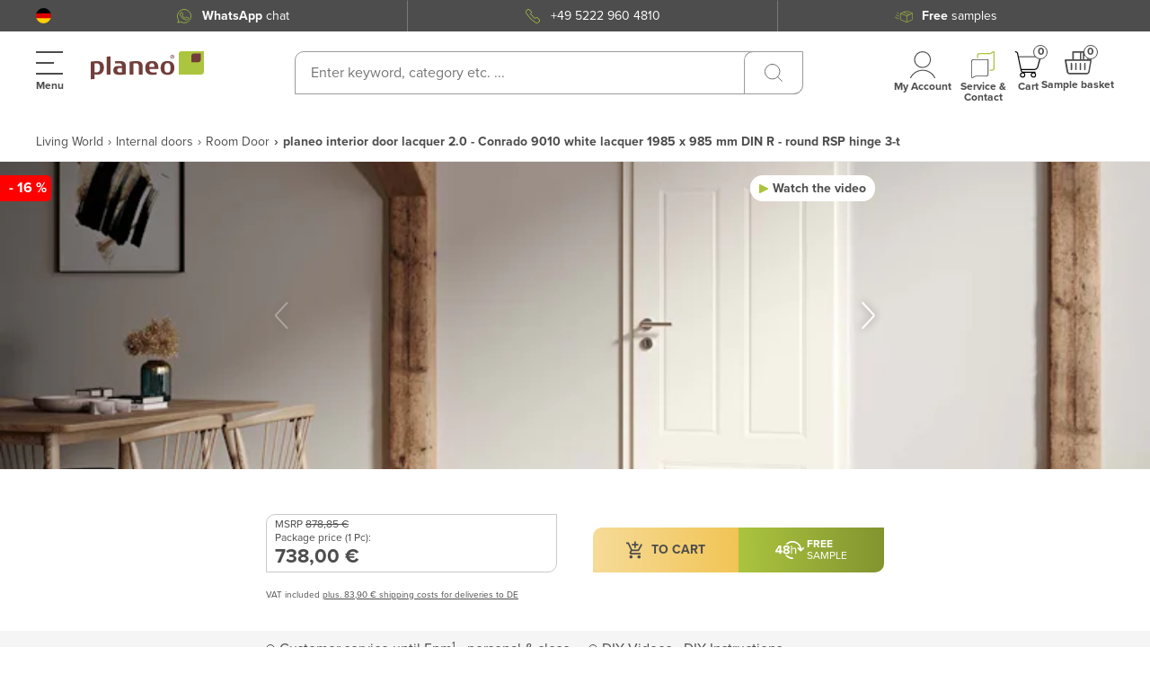

--- FILE ---
content_type: application/javascript; charset=UTF-8
request_url: https://www.planeo.com/_nuxt/8d6dd31.modern.js
body_size: 9761
content:
(window.webpackJsonp=window.webpackJsonp||[]).push([[54],{1212:function(t,e,o){"use strict";o(855)},1213:function(t,e,o){var r=o(46)((function(i){return i[1]}));r.push([t.i,".quantity__label[data-v-3d4406c0]{color:#4d4d4d;font-size:18px;font-weight:700;letter-spacing:.18px;line-height:22px;margin-bottom:10px}.quantity[data-v-3d4406c0] .ui-input .ui-input__input{position:relative}.quantity[data-v-3d4406c0] .ui-input__input input{width:70%}.quantity[data-v-3d4406c0] .ui-input .ui-input__append-inner{position:absolute;right:25px;top:50%;transform:translateY(-50%)}.widget-buy[data-v-3d4406c0]{background-color:#fff;border-radius:20px 0;color:#4d4d4d;display:flex;flex-direction:column;position:relative}.widget-buy[data-v-3d4406c0] .price-display.price-display--theme-outlined .price-display__info,.widget-buy[data-v-3d4406c0] .price-display.price-display--theme-outlined .price-display__info-item--additional{border-color:#4d4d4d}.widget-buy[data-v-3d4406c0] .tabs .configurable-options,.widget-buy[data-v-3d4406c0] .tabs .velux-configuration-options{margin-top:15px}.widget-buy[data-v-3d4406c0] .tabs{width:100%}.widget-buy[data-v-3d4406c0] .ui-input-group+.ui-input-group{margin-top:10px}.widget-buy[data-v-3d4406c0] .tabs__controls{margin-bottom:15px}.widget-buy__add-to-cart-block[data-v-3d4406c0]{grid-gap:10px;display:grid;gap:10px;grid-template-columns:repeat(2,auto);padding:15px 20px}.widget-buy__add-to-cart-block[data-v-3d4406c0] .ui-button--color-green:hover{background:#81942f}.widget-buy__add-to-cart-block[data-v-3d4406c0] .ui-button--color-gray:hover{background:#4d4d4d}.widget-buy__add-to-cart-block[data-v-3d4406c0] .ui-button{border-radius:10px;min-height:100%}.widget-buy__logo[data-v-3d4406c0]{align-items:center;background-color:#fff;border-radius:10px 0 10px 0;color:#3c3c3b;cursor:pointer;display:flex;height:auto;justify-content:center;min-height:45px;padding:3px;width:60px}@media (min-width:1360px){.widget-buy__logo[data-v-3d4406c0]{height:60px}}.widget-buy__logo__image[data-v-3d4406c0]{height:auto;max-width:100%;width:100%}.widget-buy__body[data-v-3d4406c0],.widget-buy__footer[data-v-3d4406c0],.widget-buy__header[data-v-3d4406c0]{border-radius:10px 0 0 0;flex-basis:content;overflow:hidden;overflow:initial;width:100%}.widget-buy__header[data-v-3d4406c0]{background-repeat:no-repeat;background-size:cover;flex-basis:auto;flex-grow:3;height:235px;padding:20px;position:relative;width:auto}.widget-buy__header-item--badge-right[data-v-3d4406c0]{position:absolute;right:0;top:20px}.widget-buy__body[data-v-3d4406c0]{background-color:#fff;flex-grow:2;margin-top:-10px;padding:18px 20px;position:relative}@media (min-width:1360px){.widget-buy__body[data-v-3d4406c0]{background:transparent linear-gradient(0deg,#f5f5f5,#fff) 0 0 no-repeat padding-box;border-radius:10px 0}}.widget-buy__body__item[data-v-3d4406c0] .product-inquiry>.ui-button{padding:15px 10px 15px 20px}.widget-buy__body__item+.widget-buy__body__item[data-v-3d4406c0]{margin-top:15px}.widget-buy__body__item--delivery[data-v-3d4406c0]{align-items:flex-start;color:#4d4d4d;display:flex;flex-direction:column;font-size:14px;justify-content:flex-start;line-height:20px}.widget-buy__footer[data-v-3d4406c0]{background:transparent linear-gradient(180deg,#f5f5f5,#fff) 0 0 no-repeat padding-box;display:flex;flex-direction:column;flex-grow:1;justify-content:space-between;padding-top:20px}.widget-buy__footer-group+.widget-buy__footer-group[data-v-3d4406c0],.widget-buy__footer-group+.widget-buy__footer__item[data-v-3d4406c0],.widget-buy__footer__item+.widget-buy__footer-group[data-v-3d4406c0],.widget-buy__footer__item+.widget-buy__footer__item[data-v-3d4406c0]{margin-top:15px}.widget-buy__footer-group+.widget-buy__footer-group[data-v-3d4406c0]{margin-top:30px}.widget-buy__footer__item[data-v-3d4406c0]{padding:0 20px}.widget-buy__footer__item .ui-input-group .ui-input-group__item[data-v-3d4406c0]{align-items:flex-end;display:flex;justify-content:stretch}.widget-buy__footer__item .ui-input-group .ui-input-group__item[data-v-3d4406c0] .configurable-options,.widget-buy__footer__item .ui-input-group .ui-input-group__item[data-v-3d4406c0] .quantity{height:auto;width:100%}.widget-buy__footer__item--info[data-v-3d4406c0]{font-size:14px;line-height:17px}.widget-buy__footer__item--info[data-v-3d4406c0] .label+.value{margin-left:.25rem}.widget-buy__footer__item--spinner[data-v-3d4406c0]{align-items:center;display:flex;justify-content:center}.widget-buy__footer__item--controls[data-v-3d4406c0]{padding:initial}.widget-buy__footer__item-info[data-v-3d4406c0]{align-items:flex-start;display:flex;gap:10px}.widget-buy__footer__item-info .info-text[data-v-3d4406c0]{cursor:pointer}.widget-buy__footer__item-info .info-text svg[data-v-3d4406c0]{height:20px;width:20px}.widget-buy__notification[data-v-3d4406c0]{color:#8a8a8a;font-size:14px;font-weight:400;line-height:1.4;margin-bottom:.5rem;margin-top:.5rem}.widget-buy__validate--error[data-v-3d4406c0]{color:#d83130;font-size:13px;line-height:1.6}.widget-buy__custom-options-error-wrapper[data-v-3d4406c0]{margin-bottom:0;margin-top:0;width:100%}.widget-buy__custom-options-error[data-v-3d4406c0]{color:#d83130;font-size:14px;font-weight:400;line-height:1.5;width:100%}.widget-buy__badges--right[data-v-3d4406c0]{max-height:27px;position:absolute;right:0;top:15px}.widget-buy--theme-scrollable[data-v-3d4406c0]{max-height:100%;padding-bottom:60px;position:static}.widget-buy--theme-scrollable.widget-buy--terrase[data-v-3d4406c0]{padding-bottom:120px}.widget-buy--theme-scrollable .widget-buy__footer__item--controls[data-v-3d4406c0]{background-color:#fff;border-radius:10px 0;left:0;position:absolute;width:100%}.widget-buy--theme-sidebar[data-v-3d4406c0]{align-items:center;filter:none;height:100%;justify-content:stretch}.widget-buy--theme-sidebar .widget-buy__header[data-v-3d4406c0]{background-position:50%;background-size:cover;border-radius:0 0 10px 0;flex-basis:auto;flex-grow:3;padding:13px 25px;width:100%}@media (min-width:768px){.widget-buy--theme-sidebar .widget-buy__header[data-v-3d4406c0]{max-height:315px;padding:40px}}@media (min-width:1360px){.widget-buy--theme-sidebar .widget-buy__header[data-v-3d4406c0]{height:100%;max-height:100px}}.widget-buy--theme-sidebar .widget-buy__body[data-v-3d4406c0]{flex-basis:content;flex-grow:0;margin-top:0;padding:15px 20px}@media (min-width:768px){.widget-buy--theme-sidebar .widget-buy__body[data-v-3d4406c0]{padding:30px 40px}}.widget-buy--theme-sidebar .widget-buy__footer[data-v-3d4406c0]{flex-basis:content;flex-grow:1}.widget-buy--theme-sidebar .widget-buy__footer__item[data-v-3d4406c0]{padding:0 25px}@media (min-width:768px){.widget-buy--theme-sidebar .widget-buy__footer__item[data-v-3d4406c0]{padding:0 40px}}.widget-buy--theme-sidebar .widget-buy__footer__item--controls[data-v-3d4406c0]{padding:25px 25px 55px}@media (min-width:768px){.widget-buy--theme-sidebar .widget-buy__footer__item--controls[data-v-3d4406c0]{padding:40px}}.widget-buy--theme-sidebar .widget-buy__footer__item--controls .ui-button-group__item--first[data-v-3d4406c0]{display:none}.widget-buy--theme-sidebar .widget-buy__footer__item--controls[data-v-3d4406c0] .ui-button{font-size:14px;line-height:20px;padding:15px;text-transform:uppercase}@media (min-width:1360px){.widget-buy--theme-sidebar .widget-buy__footer__item--controls[data-v-3d4406c0] .ui-button{font-size:22px;line-height:20px;text-transform:none}}.selected-option_with-image[data-v-3d4406c0]{align-items:center;display:flex}.selected-option_with-image span[data-v-3d4406c0]{display:inline-block;margin-left:10px}.offer-text--info[data-v-3d4406c0]{max-width:500px;padding:0 20px 30px}@media (max-width:1359.98px){.offer-text--info[data-v-3d4406c0]{padding-top:20px}}",""]),r.locals={},t.exports=r},2167:function(t,e,o){"use strict";o.r(e);var r=o(7);function n(object,t){var e=Object.keys(object);if(Object.getOwnPropertySymbols){var o=Object.getOwnPropertySymbols(object);t&&(o=o.filter((function(t){return Object.getOwnPropertyDescriptor(object,t).enumerable}))),e.push.apply(e,o)}return e}function d(t){for(var i=1;i<arguments.length;i++){var source=null!=arguments[i]?arguments[i]:{};i%2?n(Object(source),!0).forEach((function(e){Object(r.a)(t,e,source[e])})):Object.getOwnPropertyDescriptors?Object.defineProperties(t,Object.getOwnPropertyDescriptors(source)):n(Object(source)).forEach((function(e){Object.defineProperty(t,e,Object.getOwnPropertyDescriptor(source,e))}))}return t}var l=o(1),c=(o(9),o(11),o(26),o(34),o(63),o(25),o(217)),f=o(16),_=o(10),h=o(23),v=o(42),m=o(22),y=o(2065),w=o(60),x=o(552),C=o(13),O=o(551),P=o(596),A=o(218),S=o(656),L=o(691),k=o(709),T=function(t,e,o,desc){var r,n=arguments.length,d=n<3?e:null===desc?desc=Object.getOwnPropertyDescriptor(e,o):desc;if("object"==typeof Reflect&&"function"==typeof Reflect.decorate)d=Reflect.decorate(t,e,o,desc);else for(var i=t.length-1;i>=0;i--)(r=t[i])&&(d=(n<3?r(d):n>3?r(e,o,d):r(e,o))||d);return n>3&&d&&Object.defineProperty(e,o,d),d},j=Object(c.a)(_.name),I=Object(c.a)(h.name),E=Object(c.a)(v.name),D=Object(c.a)(C.name),B=class extends f.i{constructor(){super(...arguments),this.activeDefault=!1,this.errorMessage="",this.offsetButtons=0,this.firstLoadState=!0,this.isOfferModalOpen=!1,this.hasError=!1,this.cartService=new L.a(this.$store,this.$axios),this.customOptionsData={},this.areCustomOptionsValid=!0,this.craftsmanService=!1}get hasCustomOptions(){var t;return!!((null===(t=this.product)||void 0===t?void 0:t.customOptions)&&this.product.customOptions.length>0)}get computedPrice(){var t;return this.storePrice&&this.storePrice.currentPrice&&this.storePrice.currentPrice.totalPrice?this.storePrice:null===(t=this.product)||void 0===t?void 0:t.price}init(){this.preselectOptions(),this.setProductQuantity("")}handleCustomOptionsChange(t){this.customOptionsData=t,this.$emit("custom-options:change",t)}handleCustomOptionsValidate(t){this.areCustomOptionsValid=t}handleCustomOptionsInfo(option){this.$emit("custom-options:info",option)}selectedConfigurationId(){return this.configurationIds[0]}calculateOffsetButtons(){return window.innerWidth>1360?(window.innerWidth-1280)/2:0}calculateAndLogOffsetButtons(){this.offsetButtons=this.calculateOffsetButtons()}getHeaderImagePath(){var t=this.widgetHeadImage();return t.length>0?t[0].path:this.product.media.images.length?this.product.media.images[0].path:""}widgetHeadImage(){var t=this.product.media.images.filter((image=>image.attributeCodes.includes("small_image")));return t.length>0?t:[this.product.media.images[0]]}handleQuantityChange(t){this.firstLoadState=!1,this.cartRequest.quantity=t,this.setProductQuantity(t)}get showProductInquiryButton(){return!this.isAddToCartModalVisible}handleRollwareConfiguratorQuantity(){this.firstLoadState=!1}preselectOptions(){if(this.product.childProducts){var t=this.product.childProducts.filter((t=>{if(t.productId==this.product.productId)return t}));t&&t.forEach((t=>{t.filterAttributes.map((t=>{this.$store.state.product.configurationIds[this.configurableAttributeIdByCode(t.code)]=t.optionId}))}))}}configurableAttributeIdByCode(code){var t,e,o,r,n=-1;return code?(null!==this.product.configurableAttributes&&void 0!==this.product.configurableAttributes&&(n=null!==(r=null===(o=null===(e=null===(t=this.product)||void 0===t?void 0:t.configurableAttributes)||void 0===e?void 0:e.find((t=>{if(t.code===code)return t})))||void 0===o?void 0:o.id)&&void 0!==r?r:-1),n):n}handleTabChanged(t){var e,o,r;this.updateConfiguratorCodeAction(null==t?void 0:t.code),(null==t?void 0:t.code)?this.rollwareLength&&this.$emit("update-prices",this.rollwareLength):this.$emit("update-prices",String(null===(r=null===(o=null===(e=this.product.price)||void 0===e?void 0:e.quantity)||void 0===o?void 0:o.inputAmount)||void 0===r?void 0:r.value))}handleActiveDefault(t){this.activeDefault=t}handleAddToCardButtonStart(t){this.setLoading(!0)}handleAddToCardButtonComplete(t){this.cartService.fetchCartState(),this.setLoading(!1),this.$emit("add-to-cart",t)}handleAddToCartClick(){var t=this;return Object(l.a)((function*(){t.setLoading(!0),t.isDoors&&t.configuratorDoors&&(yield t.cartService.addDoors(t.configuratorDoors,t.formKey),t.cartService.fetchCartState(),t.setLoading(!1),t.$router.go(0))}))()}set rollwareLength(t){this.setRollwareLengthAction(t),this.updatePricesDebounced(t)}get rollwareLength(){var t;return null===(t=this.$store.state.product.configurator)||void 0===t?void 0:t.rollwareLength}set checkboxUseBlend(t){if(this.isCalculatorVisible){try{t?m.c(new m.a("blend","include","customer decided to include blend",1)):m.c(new m.a("blend","exclude","customer decided to exclude blend",1))}catch(t){console.debug(t)}this.setUseBlendAction(t)}}get checkboxUseBlend(){return this.getBlendIsIncluded}get isTerraseExportable(){return null!==this.product.configuration.tkExport&&"0"!==this.product.configuration.tkExport.value&&this.product.configuration.terraceConfEnabled}get isQuantityVisible(){return!Object(y.a)(this.product.price)}get isProductSetVisible(){return!Object(y.a)(this.product.productSets)}get isOptionsVisible(){return!Object(y.a)(this.product.configurableAttributes)||!Object(y.a)(this.product.rollWareConfigurator)}get isCalculatorVisible(){var t,e,o;return null!==(o=null===(e=null===(t=this.product.price)||void 0===t?void 0:t.unit)||void 0===e?void 0:e.displayCalculator)&&void 0!==o&&o}get isLitresOrKilograms(){return this.product.price.unit.label in w.EHiddenUnitsType}get isCalculatorBlockVisible(){return this.isCalculatorVisible&&this.isSaleable&&!this.validationMessage}get isRollware(){var t;return!!(null===(t=this.product)||void 0===t?void 0:t.rollWareConfigurator)}get isDoors(){var t;return"doors"==(null===(t=this.product)||void 0===t?void 0:t.configuratorType)}get isBlendVisible(){return this.getPropUseBlend&&!this.isRollware}get isSaleable(){var t,e,o;return!("configurable"===this.product.type&&null!==this.product.configurableAttributes&&(null===(t=this.configurationIds)||void 0===t?void 0:t.length)<(null===(e=this.product.configurableAttributes)||void 0===e?void 0:e.length))&&(!this.isMaximumLimit&&(null===(o=this.product.stock)||void 0===o?void 0:o.isInStock)&&this.product.isSalable)}get validationMessage(){if(this.product.configurator.code)return this.validationMessageRollware;var t=this.product.price.quantity.inputAmount.value;if("string"==typeof t&&""!==t&&!isNaN(+t)){var e=this.product.stock.minimumOrderQuantity;if(+t<e)return String(this.$t("minimum_order_quantity",[e,this.product.price.unit.validationLabel]))}return this.isMaximumLimit?String(this.$t("maximum_order_quantity",["".concat(this.product.stock.maximumOrderQuantity," ").concat(this.product.price.unit.label),this.product.stock.maximumOrderQuantity===this.product.stock.quantity?"":"(".concat(this.product.stock.quantity," ").concat(this.product.price.unit.validationLabel,")")])):""}handleRequestError(){this.setLoading(!1)}get isLoading(){return this.isDeliveryLoading||this.isPricesLoading||this.isLoadingState}get calculatorContent(){var t,e,o,r,n,d,l,c,f,_,h;return this.product.configurator.code?String(this.$t("product.configuration.calculator.rollware",{width:null===(f=this.product.rollWareConfigurator.stepData)||void 0===f?void 0:f.calculatedWidth,length:this.product.configurator.rollwareLength,area:null===(_=this.product.rollWareConfigurator.stepData)||void 0===_?void 0:_.area,price:null===(h=this.product.price.currentPrice.totalPrice)||void 0===h?void 0:h.formattedWithCurrency})):this.product.price.unit.label in w.EHiddenUnitsType?String(this.$t("product.quantity.calculator.price",{price:null===(c=null===(l=null===(d=null===(n=this.product)||void 0===n?void 0:n.price)||void 0===d?void 0:d.currentPrice)||void 0===l?void 0:l.totalPrice)||void 0===c?void 0:c.formattedWithCurrency})):String(this.$t("product.quantity.calculator.estimation",{quantity:this.product.price.quantity.finalQuantity.formattedWithUnit,amount:this.product.price.quantity.finalAmount.formattedWithUnit,price:null===(r=null===(o=null===(e=null===(t=this.product)||void 0===t?void 0:t.price)||void 0===e?void 0:e.currentPrice)||void 0===o?void 0:o.totalPrice)||void 0===r?void 0:r.formattedWithCurrency}))}get savingsContent(){var t,e,o;return this.getProductConfigurator.code?"":"<b>".concat(this.$t("product.quantity.savings",{amount:null===(o=null===(e=null===(t=this.product)||void 0===t?void 0:t.price)||void 0===e?void 0:e.savings)||void 0===o?void 0:o.absolute.formattedAmount}),"</b>")}get hiddenUnits(){return Object.keys(w.EHiddenUnitsType).filter((t=>isNaN(Number(t))))}get isExpressDelivery(){return!(+this.product.price.quantity.inputAmount.value>+this.product.stock.maximumOrderQuantity)&&null!==this.product.delivery&&this.product.isExpressDelivery}get isEmptyAmount(){var t=this.product.price.quantity.inputAmount.value;return this.isRollware&&"rollware_length"===this.product.configurator.code&&(t=Number(this.rollwareLength)),"number"!=typeof t||t<=0}get isAllOptionsSelected(){var t,e;return!(null===(t=this.product.configurableAttributes)||void 0===t?void 0:t.length)||null!==this.product.configurableAttributes&&+(null===(e=this.product.configurableAttributes)||void 0===e?void 0:e.length)==+Object.values(this.configurationIds).filter((t=>void 0!==t)).length}get isCustomMeasurment(){return!!this.configuratorDoors&&("type_selection"in this.configuratorDoors.selectedOptions&&"work_measurement"===this.configuratorDoors.selectedOptions.type_selection)}get prefillInquiryContent(){var t,e;return{description:(null===(t=this.configuratorDoors)||void 0===t?void 0:t.validationMessage)?null===(e=this.configuratorDoors)||void 0===e?void 0:e.description:""}}created(){this.init()}mounted(){window.addEventListener("resize",this.calculateAndLogOffsetButtons),this.calculateAndLogOffsetButtons(),this.$emit("widget:ready")}beforeDestroy(){window.removeEventListener("resize",this.calculateAndLogOffsetButtons)}};T([Object(f.e)(Object)],B.prototype,"product",void 0),T([Object(f.e)({type:Object,required:!0})],B.prototype,"cartRequest",void 0),T([Object(f.e)(Boolean)],B.prototype,"hideSamplesButton",void 0),T([Object(f.e)(Boolean)],B.prototype,"loadingSamplesButton",void 0),T([Object(f.e)({type:String,default:""})],B.prototype,"validationMessageRollware",void 0),T([Object(f.e)({type:Number,default:0})],B.prototype,"countOfAttributes",void 0),T([Object(f.e)({type:Boolean,default:!1})],B.prototype,"updateQuantityPrices",void 0),T([Object(f.e)({type:Boolean,default:!1})],B.prototype,"isConfigurable",void 0),T([Object(f.e)({type:Boolean,default:!1})],B.prototype,"isVeluxEnabled",void 0),T([Object(f.e)({type:Boolean,default:!1})],B.prototype,"configuratorIsUsingImage",void 0),T([Object(f.e)({type:Function,required:!0})],B.prototype,"updatePricesDebounced",void 0),T([Object(f.e)({type:Function,required:!0})],B.prototype,"updatePrices",void 0),T([I.State("configuratorDoors")],B.prototype,"configuratorDoors",void 0),T([I.Action(h.actionNames.SET_USE_BLEND)],B.prototype,"setUseBlendAction",void 0),T([I.Action(h.actionNames.SET_PRODUCT_QUANTITY)],B.prototype,"setProductQuantity",void 0),T([I.Getter(h.types.GET_CONFIGURATION_IDS)],B.prototype,"configurationIds",void 0),T([I.Getter("getPropUseBlend")],B.prototype,"getPropUseBlend",void 0),T([I.Getter("getBlendIsIncluded")],B.prototype,"getBlendIsIncluded",void 0),T([I.Getter("getCraftsmanServiceEnabled")],B.prototype,"getCraftsmanServiceEnabled",void 0),T([I.Getter("getCraftsmanServiceContent")],B.prototype,"getCraftsmanServiceContent",void 0),T([I.Getter("getConfigurableUrl")],B.prototype,"getConfigurableUrl",void 0),T([I.State("price")],B.prototype,"storePrice",void 0),T([I.Getter(h.types.IS_MAXIMUM_LIMIT_REACHED)],B.prototype,"isMaximumLimit",void 0),T([I.Getter(h.types.IS_UNAVAILABLE_PRODUCT)],B.prototype,"isUnavailableProduct",void 0),T([I.Getter(h.types.IS_ROLLWARE_CONFIGURATION_COMPLETE)],B.prototype,"isRollwareConfigurationComplete",void 0),T([I.Getter(h.types.GET_CONFIGURATOR)],B.prototype,"getProductConfigurator",void 0),T([I.Getter(h.types.IS_ALL_OPTIONS_SELECTED)],B.prototype,"getIsAllOptionsSelected",void 0),T([I.Getter(h.types.GET_PRODUCT_WIDTH)],B.prototype,"getProductWidth",void 0),T([I.Action(h.actionNames.DELETE_CONFIGURATOR_PRESET)],B.prototype,"deleteConfiguratorPresetAction",void 0),T([I.Action(h.actionNames.UPDATE_CONFIGURATOR_PRESET)],B.prototype,"updateConfiguratorPresetAction",void 0),T([I.Action(h.actionNames.UPDATE_CONFIGURATOR_ATTRIBUTES)],B.prototype,"updateConfiguratorAttributesAction",void 0),T([I.Action(h.actionNames.UPDATE_CONFIGURATOR_CODE)],B.prototype,"updateConfiguratorCodeAction",void 0),T([I.Action(h.actionNames.SET_ROLLWARE_LENGTH)],B.prototype,"setRollwareLengthAction",void 0),T([I.Action(h.actionNames.GET_ROLLWARE_LENGTH)],B.prototype,"getRollwareLengthAction",void 0),T([I.Action(h.actionNames.GET_CONFIGURATOR_PRICES)],B.prototype,"getConfiguratorPricesAction",void 0),T([I.Action(h.actionNames.UPDATE_DELIVERY_MESSAGE)],B.prototype,"updateDeliveryMessageAction",void 0),T([E.Getter],B.prototype,"isShippingFree",void 0),T([E.Getter("getShippingGroup")],B.prototype,"shippingGroup",void 0),T([j.Action(_.actionNames.toggleTerraceConfiguratorModal)],B.prototype,"toggleTerraceConfiguratorModal",void 0),T([j.State("isDeliveryLoading")],B.prototype,"isDeliveryLoading",void 0),T([j.State("isPricesLoading")],B.prototype,"isPricesLoading",void 0),T([j.State("isLoading")],B.prototype,"isLoadingState",void 0),T([j.State("isAddToCartModalVisible")],B.prototype,"isAddToCartModalVisible",void 0),T([j.Mutation(_.types.SET_DELIVERY_DATE_LOADING)],B.prototype,"setDeliveryLoading",void 0),T([j.Mutation(_.types.SET_LOADING)],B.prototype,"setLoading",void 0),T([D.Getter(C.getterNames.getFormKey)],B.prototype,"formKey",void 0);var R=B=T([Object(f.a)({components:{ModalFullPage:()=>o.e(4).then(o.bind(null,590)),SamplePremiumOrderButton:k.a,SampleProductsOrderButton:()=>o.e(72).then(o.bind(null,2081)),Quantity:()=>o.e(172).then(o.bind(null,2080)),ShippingCost:()=>o.e(24).then(o.bind(null,2191)),PriceDisplay:()=>o.e(71).then(o.bind(null,2212)),AddToCartButton:()=>o.e(182).then(o.bind(null,2220)),ConfigurableOptions:()=>Promise.all([o.e(2),o.e(19),o.e(48)]).then(o.bind(null,2078)),ProductSet:()=>o.e(183).then(o.bind(null,2221)),VeluxConfiguration:()=>Promise.all([o.e(2),o.e(57)]).then(o.bind(null,2222)),UiCheckbox:()=>o.e(211).then(o.bind(null,575)),UiInput:()=>o.e(68).then(o.bind(null,569)),ProductInquiryButton:()=>o.e(8).then(o.bind(null,2213)),ConfiguratorDoors:()=>Promise.all([o.e(2),o.e(51),o.e(166)]).then(o.bind(null,2094)),CustomOptions:()=>Promise.all([o.e(2),o.e(51),o.e(147)]).then(o.bind(null,2223)),UiBadge:P.a,UiButton:O.a,UiSpinner:A.a,UiTabs:S.a,UiTabsItem:S.b},mixins:[x.a]})],B),U=(o(1212),o(4)),component=Object(U.a)(R,(function(){var t,e,o,r,n,l,c,f,_,h,v,m,y,w,x,C,O,P,A,S,L,k,T,j=this,I=j._self._c;j._self._setupProxy;return I("div",{staticClass:"widget-buy",class:{"widget-buy--terrase":j.isTerraseExportable}},[j.product.media.images.length?I("div",{staticClass:"widget-buy__header hide-from-desktop",style:{"background-image":"url(".concat(j.$img(j.getHeaderImagePath(),{quality:"70",width:"420",height:"235",crop:"fillmax",format:"webp"}),")")}},[j.product.manufacturer?I("div",{staticClass:"widget-buy__header-item"},[I("div",{staticClass:"widget-buy__logo",on:{click:function(t){return j.$emit("click:manufacturer-logo","product-manufacturer")}}},[I("nuxt-img",{staticClass:"widget-buy__logo__image",attrs:{provider:"imgix-url",src:j.product.manufacturer.logo,alt:j.product.manufacturer.name,width:"70",height:"70",loading:"lazy",sizes:"xs:70px lg:320px",format:"webp",fit:"cut",quality:"70",modifiers:{auto:"format,compress",crop:"crop"}},on:{error:j.handleImageError}})],1)]):j._e(),j._v(" "),j.product.reachedEOF?I("div",{staticClass:"widget-buy__header-item widget-buy__header-item--badge-right"},[I("ui-badge",{attrs:{xsmall:"",uppercase:"","bookmark-right":"",bold:"",color:"red","hex-color":"#df013a"}},[j._v(j._s(j.$t("product.reachedEOF")))])],1):j._e()]):j._e(),j._v(" "),I("div",{staticClass:"widget-buy__body"},[I("div",{staticClass:"widget-buy__body__item"},[j.computedPrice?I("price-display",{staticClass:"price-display--theme-outlined",attrs:{price:j.computedPrice,marketingLabel:null===(t=this.product)||void 0===t||null===(t=t.configuration)||void 0===t?void 0:t.marketingLabel,block:""}}):j._e()],1),j._v(" "),I("div",{staticClass:"widget-buy__body__item widget-buy__body__item--delivery"},[j.isAllOptionsSelected?I("shipping-cost",{attrs:{isShippingFree:j.isShippingFree,price:null===(e=j.product)||void 0===e?void 0:e.price,delivery:null===(o=j.product)||void 0===o?void 0:o.delivery,block:"",selfPickup:null===(r=j.product)||void 0===r?void 0:r.selfPickup},on:{click:function(t){return j.$emit("modal-open:shipping-table","shipping-table")}}}):j._e(),j._v(" "),I("span",{class:["delivery-widget"],domProps:{innerHTML:j._s(j.product.deliveryMessage)}})],1),j._v(" "),j.product.price.latestCheapestDiscount?I("div",{staticClass:"widget-buy__body__item"},[I("ui-button",{staticClass:"cheapest-info-button",on:{click:function(t){return j.$emit("modal-open:cheapest-price","cheapest-price")}},scopedSlots:j._u([{key:"prepend",fn:function(){return[I("icons-component",{attrs:{name:"Info",width:"15",height:"15"}})]},proxy:!0}],null,!1,1459576566)},[j._v(" "),I("div",{staticClass:"cheapest-label"},[j._v("\n          "+j._s(j.$t("letzter Angebotspreis"))+"\n          "+j._s(null===(n=j.product.price.latestCheapestDiscount)||void 0===n?void 0:n.formattedValueWithCurrency)+"\n        ")])])],1):j._e()]),j._v(" "),I("div",{staticClass:"hide-down-from-tablet"},[I("div",{staticClass:"widget-buy__add-to-cart-block"},[j.hideSamplesButton?I("sample-products-order-button",{class:["show","product-detail-page__feedback__item"],attrs:{id:"order-sample-button-desktop",position:"relative","product-id":j.product.productId,sku:j.product.content.sku,"shipping-type":null===(l=j.product.samples)||void 0===l?void 0:l.shipping,locale:j.$store.state.i18n.locale,loading:j.loadingSamplesButton}}):j._e(),j._v(" "),j.hideSamplesButton||j.isUnavailableProduct?j._e():I("sample-premium-order-button",{attrs:{"product-id":j.product.productId,"parent-sku":j.product.parentSKU,"premium-muster":j.product.premiumMuster,sku:j.product.content.sku,"product-title":j.product.content.title,"unit-label":j.product.price.unit.label,quantity:j.product.price.quantity.inputAmount.value}}),j._v(" "),j.showProductInquiryButton?I("div",{staticClass:"product-page-btn product-detail-page__feedback__item"},[I("product-inquiry-button",{attrs:{"product-id":j.product.productId,price:j.product.price,type:"bulk",prefill:j.prefillInquiryContent}})],1):j._e()],1)]),j._v(" "),I("div",{staticClass:"widget-buy__footer"},[I("div",{staticClass:"widget-buy__footer__item"},[j.isDoors?I("configurator-doors",{attrs:{sku:null===(c=j.product)||void 0===c||null===(c=c.content)||void 0===c?void 0:c.sku,"product-id":String(null===(f=j.product)||void 0===f?void 0:f.productId)},on:{"configurator:loading":function(t){return j.setLoading(t)}}}):j._e(),j._v(" "),null!==(_=j.product)&&void 0!==_&&_.customOptions&&j.product.customOptions.length>0?I("custom-options",{attrs:{"custom-options":j.product.customOptions},on:{"custom-options:change":j.handleCustomOptionsChange,"custom-options:info":j.handleCustomOptionsInfo,"custom-options:validate":j.handleCustomOptionsValidate}}):j._e()],1),j._v(" "),I("div",{staticClass:"widget-buy__footer-group"},[j.isOptionsVisible?I("div",{staticClass:"widget-buy__footer__item"},[I("div",{staticClass:"ui-input-group"},[j.isConfigurable&&!j.isVeluxEnabled?I("configurable-options",{class:[{"configurable-options--theme-horizontal-desktop":j.countOfAttributes>1&&j.countOfAttributes<3}],attrs:{product:j.product,parameters:j.cartRequest,preselected:j.configurationIds,"show-select":!0,"show-images":j.configuratorIsUsingImage,disabled:j.isLoading},on:{change:function(t){return j.$emit("change",t)},"configurator:options-update":function(t){return j.$emit("configurator:options-update",t)},"configurator:product-update":function(t){return j.$emit("configurator:product-update",t)},"configurator:set":function(t){return j.$emit("configurator:set",t)},"configurator:reset":function(t){return j.$emit("configurator:reset")}}}):j._e()],1),j._v(" "),I("div",{class:["ui-input-group",{"ui-input-group--horizontal-desktop":!(j.countOfAttributes>1)}]},[j.isOptionsVisible?I("div",{staticClass:"ui-input-group__item"},[j.isConfigurable?[j.isVeluxEnabled?I("ui-tabs",{attrs:{"x-small-tabs":""},on:{"tab:change":j.handleTabChanged}},j._l(["frontend_label_default","frontend_label"],(function(t,e){return I("ui-tabs-item",{key:e,attrs:{title:!j.product.veluxConfiguration.stepData||j.product.veluxConfiguration.stepData[t]||j.$t("Default")}},["frontend_label_default"===t?I("configurable-options",{class:[{"configurable-options--theme-horizontal-desktop":j.countOfAttributes>1&&j.countOfAttributes<3}],attrs:{product:j.product,parameters:j.cartRequest,items:j.getProductConfigurator.parameters,preselected:j.configurationIds,"show-images":j.configuratorIsUsingImage,disabled:j.isLoading},on:{change:function(t){return j.$emit("configurator:options-update",t)},"configurator:options-update":function(t){return j.$emit("configurator:options-update",t)},"configurator:product-update":function(t){return j.$emit("configurator:product-update",t)},"configurator:set":function(t){return j.$emit("configurator:set",t)},"configurator:reset":function(t){return j.$emit("configurator:reset")}}}):j._e(),j._v(" "),"frontend_label"===t?I("velux-configuration",{attrs:{product:j.product,parameters:j.cartRequest,"current-value":j.getProductConfigurator.preset},on:{change:function(t){return j.$emit("configurator:options-update",t)},productChange:function(t){return j.$emit("configurator:product-update",t)}}}):j._e()],1)})),1):j.isRollware&&j.isRollwareConfigurationComplete&&j.getIsAllOptionsSelected?I("ui-tabs",{attrs:{xSmallTabs:""},on:{"tab:change":j.handleTabChanged}},[I("ui-tabs-item",{attrs:{title:j.$t("product.configuration.tabs.roll"),code:""}},[j.product.price?I("div",{staticClass:"ui-input-group__item"},[I("quantity",{attrs:{unit:j.product.price.unit,"update-price":j.updateQuantityPrices,disabled:j.isLoading,"hide-units":j.hiddenUnits,"product-width":j.getProductWidth,"display-calculator":null!==(h=null===(v=j.product.configuration)||void 0===v||null===(v=v.displayCalculator)||void 0===v?void 0:v.value)&&void 0!==h?h:"0"},on:{change:j.handleQuantityChange}})],1):j._e()]),j._v(" "),I("ui-tabs-item",{attrs:{title:null===(m=j.product)||void 0===m||null===(m=m.rollWareConfigurator)||void 0===m||null===(m=m.stepData)||void 0===m?void 0:m.frontend_label,code:"rollware_length"}},[I("div",{staticClass:"quantity"},[I("label",{staticClass:"quantity__label"},[j._v(j._s(null===(y=j.product)||void 0===y||null===(y=y.rollWareConfigurator)||void 0===y||null===(y=y.stepData)||void 0===y?void 0:y.frontend_label))]),j._v(" "),I("ui-input",{attrs:{required:Boolean(null===(w=j.product.rollWareConfigurator)||void 0===w?void 0:w.isRequired),autocomplete:"off",min:null!==(x=Number(null===(C=j.product.rollWareConfigurator)||void 0===C||null===(C=C.stepData)||void 0===C?void 0:C.min))&&void 0!==x?x:0,max:null!==(O=Number(null===(P=j.product.rollWareConfigurator)||void 0===P||null===(P=P.stepData)||void 0===P?void 0:P.max))&&void 0!==O?O:999999,maxlength:6,disabled:j.isLoading,type:"number",placeholder:j.$t("Bitte Menge eingeben"),underline:"",medium:""},on:{"update:modelValue":j.handleRollwareConfiguratorQuantity},scopedSlots:j._u([{key:"append-inner",fn:function(){return[j._v("\n                        cm\n                      ")]},proxy:!0}],null,!1,1741040814),model:{value:j.rollwareLength,callback:function(t){j.rollwareLength=t},expression:"rollwareLength"}})],1)])],1):j._e()]:j._e()],2):j._e()])]):j._e(),j._v(" "),j.isRollware&&j.isRollwareConfigurationComplete||j.isDoors||!j.product.price?j._e():I("div",{staticClass:"widget-buy__footer__item"},[I("quantity",{attrs:{unit:j.product.price.unit,"update-price":j.updateQuantityPrices,disabled:j.isLoading,"hide-units":j.hiddenUnits,"product-width":j.getProductWidth,"display-calculator":null!==(A=null===(S=j.product.configuration)||void 0===S||null===(S=S.displayCalculator)||void 0===S?void 0:S.value)&&void 0!==A?A:"0"},on:{change:j.handleQuantityChange}})],1),j._v(" "),I("div",{staticClass:"widget-buy__footer__item"},[j.isBlendVisible&&j.isCalculatorVisible&&!j.isLitresOrKilograms?I("ui-checkbox",{attrs:{name:"blend",disabled:j.isLoading},scopedSlots:j._u([{key:"label",fn:function(){return[j._v("\n            "+j._s(j.product.price.quantity.blendLabel)+"\n          ")]},proxy:!0}],null,!1,3938958530),model:{value:j.checkboxUseBlend,callback:function(t){j.checkboxUseBlend=t},expression:"checkboxUseBlend"}}):j._e()],1),j._v(" "),!j.isLoading&&j.isCalculatorBlockVisible?I("div",{staticClass:"widget-buy__footer__item widget-buy__footer__item--info"},[j.isCalculatorVisible&&!j.validationMessage?I("div",{domProps:{innerHTML:j._s(j.calculatorContent)}}):j._e(),j._v(" "),j.product.price.savings?I("div",{domProps:{innerHTML:j._s(j.savingsContent)}}):j._e()]):j._e(),j._v(" "),!j.isLoading&&!j.isCalculatorVisible&&!j.validationMessage&&(null===(L=j.product.price)||void 0===L||null===(L=L.currentPrice)||void 0===L||null===(L=L.totalPrice)||void 0===L?void 0:L.value)>0?I("div",{staticClass:"widget-buy__footer__item widget-buy__footer__item--info"},[I("div",{domProps:{innerHTML:j._s(j.$t("product.quantity.calculator.price",{price:null===(k=j.product.price)||void 0===k||null===(k=k.currentPrice)||void 0===k||null===(k=k.totalPrice)||void 0===k?void 0:k.formattedWithCurrency}))}})]):j._e(),j._v(" "),j.hasCustomOptions&&!j.areCustomOptionsValid?I("div",{staticClass:"widget-buy__footer__item widget-buy__footer__item--info widget-buy__custom-options-error-wrapper"},[I("div",{staticClass:"widget-buy__custom-options-error"},[j._v("\n          "+j._s(j.$t("cart.customOptionsRequired"))+"\n        ")])]):j._e(),j._v(" "),j.isProductSetVisible?I("div",{staticClass:"widget-buy__footer__item"},[I("product-set",{attrs:{product:j.product}})],1):j._e(),j._v(" "),j.getCraftsmanServiceEnabled?I("div",{staticClass:"widget-buy__footer__item widget-buy__footer__item-info"},[I("ui-checkbox",{attrs:{name:"craftsmanService",disabled:j.isLoading},scopedSlots:j._u([{key:"label",fn:function(){return[j._v("\n            "+j._s(j.$t("product.requestCraftsmanService"))+"\n          ")]},proxy:!0}],null,!1,1497003677),model:{value:j.craftsmanService,callback:function(t){j.craftsmanService=t},expression:"craftsmanService"}}),j._v(" "),null!==j.getCraftsmanServiceContent?I("span",{staticClass:"info-text",on:{click:function(t){j.isOfferModalOpen=!0}}},[I("svg",{attrs:{xmlns:"http://www.w3.org/2000/svg",viewBox:"0,0,256,256",width:"50px",height:"50px","fill-rule":"nonzero"}},[I("g",{staticStyle:{"mix-blend-mode":"normal"},attrs:{fill:"#4d4d4d","fill-rule":"nonzero",stroke:"none","stroke-width":"1","stroke-linecap":"butt","stroke-linejoin":"miter","stroke-miterlimit":"10","stroke-dasharray":"","stroke-dashoffset":"0","font-family":"none","font-weight":"none","font-size":"none","text-anchor":"none"}},[I("g",{attrs:{transform:"scale(5.12,5.12)"}},[I("path",{attrs:{d:"M25,2c-12.6907,0 -23,10.3093 -23,23c0,12.69071 10.3093,23 23,23c12.69071,0 23,-10.30929 23,-23c0,-12.6907 -10.30929,-23 -23,-23zM25,4c11.60982,0 21,9.39018 21,21c0,11.60982 -9.39018,21 -21,21c-11.60982,0 -21,-9.39018 -21,-21c0,-11.60982 9.39018,-21 21,-21zM25,11c-1.65685,0 -3,1.34315 -3,3c0,1.65685 1.34315,3 3,3c1.65685,0 3,-1.34315 3,-3c0,-1.65685 -1.34315,-3 -3,-3zM21,21v2h1h1v13h-1h-1v2h1h1h4h1h1v-2h-1h-1v-15h-1h-4z"}})])])])]):j._e()],1):j._e(),j._v(" "),!j.validationMessage||j.isLoading||j.firstLoadState?j._e():I("div",{staticClass:"widget-buy__footer__item widget-buy__footer__item--info"},[I("span",{staticClass:"widget-buy__validate--error"},[j._v("\n          "+j._s(j.validationMessage)+"\n        ")])]),j._v(" "),I("div",{directives:[{name:"show",rawName:"v-show",value:j.isLoading,expression:"isLoading"}],staticClass:"widget-buy__footer__item widget-buy__footer__item--spinner widget-buy__footer__item--info"},[I("ui-spinner")],1)]),j._v(" "),I("div",{staticClass:"widget-buy__footer-group"},[I("div",{staticClass:"widget-buy__footer__item widget-buy__footer__item--controls"},[I("div",{class:["ui-button-group","ui-button-group--column",{"ui-button-group--last-only":!j.isTerraseExportable}]},[j.isTerraseExportable?I("div",{staticClass:"ui-button-group__item ui-button-group__item--first"},[I("ui-button",{attrs:{color:"green",block:"",link:"",href:j.getConfigurableUrl,rel:"nofollow"},scopedSlots:j._u([{key:"prepend",fn:function(){return[I("icons-component",{attrs:{name:"edit",width:"20",height:"20"}})]},proxy:!0}],null,!1,4170785636)},[j._v(" "),I("b",[j._v(j._s(j.$t("Terrace Planner")))])])],1):j._e(),j._v(" "),I("div",{staticClass:"ui-button-group__item ui-button-group__item--last"},[!j.isDoors||null!==(T=j.configuratorDoors)&&void 0!==T&&T.validationMessage?I("add-to-cart-button",{staticClass:"sidebar-button-add-to-cart",attrs:{label:"cart.addToCart",parameters:d(d({},j.cartRequest),{},{length:j.rollwareLength,customOptions:j.customOptionsData}),product:j.product,disabled:!j.isSaleable||j.isLoading||j.isEmptyAmount||j.hasCustomOptions&&!j.areCustomOptionsValid,"product-id":j.product.productId,"parent-sku":j.product.parentSKU,sku:j.product.content.sku,"product-title":j.product.content.title,price:j.product.price,"product-configurator":j.product.configurator,"minimum-order-quantity":j.product.stock.minimumOrderQuantity,"google-tag-manager":j.product.googleTagManager,"craftsman-service":j.craftsmanService},on:{"add-to-cart:start":j.handleAddToCardButtonStart,"add-to-cart:complete":j.handleAddToCardButtonComplete,"request-error":j.handleRequestError}}):I("ui-button",{attrs:{color:"yellow",disabled:!j.isSaleable||j.isLoading},on:{click:function(t){return j.handleAddToCartClick(t)}},scopedSlots:j._u([{key:"prepend",fn:function(){return[I("icons-component",{attrs:{name:"AddToCart",width:"18",height:"20"}})]},proxy:!0}],null,!1,548922829)},[j._v(" "),I("span",{staticClass:"inner-btn inner-btn-text add-to-cart-button__title"},[I("span",{staticClass:"inner-btn-text"},[j._v(j._s(j.$t("cart.addToCart")))])])])],1)])])])]),j._v(" "),I("client-only",[null!==j.getCraftsmanServiceContent?I("modal-full-page",{staticClass:"modal-full-page modal-full-page--theme-sidebar-right modal-full-page--theme-sidebar-right-active-header modal-full-page--theme-sidebar-right-full",attrs:{"is-open":j.isOfferModalOpen,contentAnimation:"slide-right"},on:{"update:isOpen":function(t){j.isOfferModalOpen=t},"update:is-open":function(t){j.isOfferModalOpen=t}}},[I("div",{staticClass:"offer-text--info",domProps:{innerHTML:j._s(j.getCraftsmanServiceContent)}})]):j._e()],1)],1)}),[],!1,null,"3d4406c0",null);e.default=component.exports},647:function(t,e,o){var content=o(690);content.__esModule&&(content=content.default),"string"==typeof content&&(content=[[t.i,content,""]]),content.locals&&(t.exports=content.locals);(0,o(47).default)("7197a2ac",content,!0,{sourceMap:!1})},656:function(t,e,o){"use strict";o.d(e,"a",(function(){return m})),o.d(e,"b",(function(){return C}));var r=o(7),n=(o(9),o(11),o(16)),d=o(551),l=o(218);function c(object,t){var e=Object.keys(object);if(Object.getOwnPropertySymbols){var o=Object.getOwnPropertySymbols(object);t&&(o=o.filter((function(t){return Object.getOwnPropertyDescriptor(object,t).enumerable}))),e.push.apply(e,o)}return e}var f=function(t,e,o,desc){var r,n=arguments.length,d=n<3?e:null===desc?desc=Object.getOwnPropertyDescriptor(e,o):desc;if("object"==typeof Reflect&&"function"==typeof Reflect.decorate)d=Reflect.decorate(t,e,o,desc);else for(var i=t.length-1;i>=0;i--)(r=t[i])&&(d=(n<3?r(d):n>3?r(e,o,d):r(e,o))||d);return n>3&&d&&Object.defineProperty(e,o,d),d},_=class extends n.i{constructor(){super(...arguments),this.selectedIndex=null,this.tabs=[],this.isLoading=!0}get classes(){return{"tabs--scrollable-tabs":this.scrollableTabs}}selectTab(t){var e,data={};this.selectedIndex!==t&&((null===(e=this.$children[t])||void 0===e?void 0:e.code)&&(data={code:this.$children[t].code}),this.$emit("tab:change",function(t){for(var i=1;i<arguments.length;i++){var source=null!=arguments[i]?arguments[i]:{};i%2?c(Object(source),!0).forEach((function(e){Object(r.a)(t,e,source[e])})):Object.getOwnPropertyDescriptors?Object.defineProperties(t,Object.getOwnPropertyDescriptors(source)):c(Object(source)).forEach((function(e){Object.defineProperty(t,e,Object.getOwnPropertyDescriptor(source,e))}))}return t}({index:t},data))),this.selectedIndex=t,this.$children.forEach(((e,o)=>{e.isActive=o===t}))}created(){this.isLoading=!0}mounted(){this.$children.forEach((t=>{this.tabs.push({title:t.title,isActive:t.isActive})})),this.selectTab(0),this.isLoading=!1}};f([Object(n.e)({default:0})],_.prototype,"tabsOffsetBefore",void 0),f([Object(n.e)({type:Boolean,default:!1})],_.prototype,"scrollableTabs",void 0),f([Object(n.e)({type:Boolean,default:!1})],_.prototype,"xSmallTabs",void 0),f([Object(n.e)({type:Boolean,default:!1})],_.prototype,"regularTabs",void 0),f([Object(n.e)({type:Boolean,default:!1})],_.prototype,"largeTabs",void 0),f([Object(n.e)({type:Boolean,default:!1})],_.prototype,"isPropLoading",void 0);var h=_=f([Object(n.a)({components:{UiButton:d.a,UiSpinner:l.a}})],_),v=(o(689),o(4)),m=Object(v.a)(h,(function(){var t=this,e=t._self._c;t._self._setupProxy;return e("div",{class:["tabs",t.classes]},[e("div",{staticClass:"tabs__controls custom-scrollbar custom-scrollbar--bottom"},[e("div",{staticClass:"auto-calculated-space",style:"height: 100%; min-width: ".concat(t.tabsOffsetBefore,"px;")}),t._v(" "),t._l(t.tabs,(function(o,r){return e("div",{key:r,class:["tabs__controls-item",{"tabs__controls-item--active":t.selectedIndex===r}]},[e("ui-button",{attrs:{color:"gray",outline:"",round:"",xsmall:t.xSmallTabs,large:t.largeTabs,regular:t.regularTabs},on:{click:function(e){return t.selectTab(r)}}},[t._v(t._s(o.title))])],1)}))],2),t._v(" "),t._t("default"),t._v(" "),t.isLoading||t.isPropLoading?e("div",{staticClass:"tabs__spinner"},[e("ui-spinner")],1):t._e()],2)}),[],!1,null,"032d0f95",null).exports,y=function(t,e,o,desc){var r,n=arguments.length,d=n<3?e:null===desc?desc=Object.getOwnPropertyDescriptor(e,o):desc;if("object"==typeof Reflect&&"function"==typeof Reflect.decorate)d=Reflect.decorate(t,e,o,desc);else for(var i=t.length-1;i>=0;i--)(r=t[i])&&(d=(n<3?r(d):n>3?r(e,o,d):r(e,o))||d);return n>3&&d&&Object.defineProperty(e,o,d),d},w=class extends n.i{constructor(){super(...arguments),this.isActive=!1,this.isLazyLoaded=!1}onIsEnabledTab(t){this.lazy&&t&&(this.isLazyLoaded=!0)}};y([Object(n.e)({type:String,default:"Tab"})],w.prototype,"title",void 0),y([Object(n.e)({type:Boolean,default:!1})],w.prototype,"lazy",void 0),y([Object(n.e)({type:String,default:null})],w.prototype,"code",void 0),y([Object(n.j)("isActive")],w.prototype,"onIsEnabledTab",null);var x=w=y([Object(n.a)({})],w),C=Object(v.a)(x,(function(){var t=this,e=t._self._c;t._self._setupProxy;return t.lazy?e("div",[t.isLazyLoaded?e("div",{directives:[{name:"show",rawName:"v-show",value:t.isActive,expression:"isActive"}]},[t._t("default")],2):t._e()]):e("div",[e("div",{directives:[{name:"show",rawName:"v-show",value:t.isActive,expression:"isActive"}]},[t._t("default")],2)])}),[],!1,null,null,null).exports},689:function(t,e,o){"use strict";o(647)},690:function(t,e,o){var r=o(46)((function(i){return i[1]}));r.push([t.i,".tabs__spinner[data-v-032d0f95]{justify-content:center;min-height:127px}.tabs__controls[data-v-032d0f95],.tabs__spinner[data-v-032d0f95]{align-items:center;display:flex}.tabs__controls[data-v-032d0f95]{justify-content:flex-start}.tabs__controls-item--active[data-v-032d0f95] .ui-button--color-gray.ui-button--style-outline{background-color:#4d4d4d;color:#fff;font-weight:700}.tabs__controls-item+.tabs__controls-item[data-v-032d0f95]{margin-left:10px}@media (min-width:1360px){.tabs__controls-item+.tabs__controls-item[data-v-032d0f95]{margin-left:15px}}.tabs--scrollable-tabs .tabs__controls[data-v-032d0f95]{overflow-x:auto}",""]),r.locals={},t.exports=r},691:function(t,e,o){"use strict";o.d(e,"a",(function(){return l}));var r=o(1),n=(o(25),o(6)),d=o(5);class l{constructor(t,e){this.store=t,this.axios=e}add(t){this.addDoors(t,"")}addDoors(t,e){if(t){var o={product:t.productId,formKey:e,relatedProduct:t.relatedProduct,selectedOptions:t.selectedOptions},r=new FormData;if(r.set("form_key",o.formKey),r.set("product",String(o.product)),o.relatedProduct&&r.set("related_product",String(o.relatedProduct)),o.selectedOptions){var n=[];for(var d in o.selectedOptions)n.push({name:d,value:o.selectedOptions[d]});r.set("input",JSON.stringify(n))}return new Promise(((t,e)=>{this.axios.post("/configuration/cart/process",r).then((e=>{t()})).catch((t=>{t.response.data&&t.response.data,console.log("error",t),e()}))}))}}fetchCartState(){var t=this;return Object(r.a)((function*(){var e;var o=t.store.state.i18n.locale,r="/cart/";r=t.store.state.shopService.shop.name===d.c.PLANEO_CH?t.store.state.shopService.shop.baseDomain+"/"+Object(n.addLocaleToPath)(Object(n.getAPIv2Path)(r),o):Object(n.getAPIv2Path)(r);try{var{data:data,status:l}=yield t.axios.$get(r);if(200!==l||null===data)return;return void((null===(e=data.items)||void 0===e?void 0:e.length)&&t.updateCartCounter(data.items.length))}catch(t){return}}))()}updateCartCounter(t){this.store.commit("cart/UPDATE_MINI_CART_ITEM_COUNT",t)}}},855:function(t,e,o){var content=o(1213);content.__esModule&&(content=content.default),"string"==typeof content&&(content=[[t.i,content,""]]),content.locals&&(t.exports=content.locals);(0,o(47).default)("7701403c",content,!0,{sourceMap:!1})}}]);

--- FILE ---
content_type: application/javascript; charset=UTF-8
request_url: https://www.planeo.com/_nuxt/fe4e4aa.modern.js
body_size: 3431
content:
(window.webpackJsonp=window.webpackJsonp||[]).push([[20],{1261:function(e,t,o){"use strict";o(876)},1262:function(e,t,o){var l=o(46)((function(i){return i[1]}));l.push([e.i,".logo-block[data-v-4c4939ff]{position:relative}.logo-block .logo-text[data-v-4c4939ff]{bottom:-15px;color:#4d4d4d;font-size:13px;font-weight:700;position:absolute;right:46px;text-transform:uppercase}@media (max-width:1024px){.logo-block .logo-text[data-v-4c4939ff]{font-size:12px;right:42px}}@media (max-width:767.98px){.logo-block .logo-text[data-v-4c4939ff]{bottom:-10px;font-size:12px;right:34px}}@media (max-width:374.98px){.logo-block .logo-text[data-v-4c4939ff]{right:29px}}",""]),l.locals={},e.exports=l},2181:function(e,t,o){"use strict";o.r(t);var l=o(16),C=o(31),r=o(70),n=o(217),c=o(41),d=o(708),f=function(e,t,o,desc){var l,C=arguments.length,r=C<3?t:null===desc?desc=Object.getOwnPropertyDescriptor(t,o):desc;if("object"==typeof Reflect&&"function"==typeof Reflect.decorate)r=Reflect.decorate(e,t,o,desc);else for(var i=e.length-1;i>=0;i--)(l=e[i])&&(r=(C<3?l(r):C>3?l(t,o,r):l(t,o))||r);return C>3&&r&&Object.defineProperty(t,o,r),r},v=Object(n.a)(C.name),h=Object(n.a)(r.name),x=class extends l.i{get isConfiguratorPage(){return this.$store.state.type===c.PageType.CONFIGURATOR_LANDING_PAGE}};f([v.Getter("getShop")],x.prototype,"shop",void 0),f([h.Getter(r.getterNames.getLogo)],x.prototype,"logoLocalization",void 0);var m=x=f([Object(l.a)({components:{LogoImage:d.a}})],x),_=(o(1261),o(4)),component=Object(_.a)(m,(function(){var e=this,t=e._self._c;e._self._setupProxy;return t("div",{staticClass:"logo-block"},[t("logo-image"),e._v(" "),"PLANEO_CH"!==e.shop.name||e.isConfiguratorPage?e._e():t("div",{staticClass:"logo-text"},[e._v("\n    "+e._s(e.logoLocalization.text)+"\n  ")])],1)}),[],!1,null,"4c4939ff",null);t.default=component.exports},632:function(e,t,o){var content=o(664);content.__esModule&&(content=content.default),"string"==typeof content&&(content=[[e.i,content,""]]),content.locals&&(e.exports=content.locals);(0,o(47).default)("55670d6a",content,!0,{sourceMap:!1})},663:function(e,t,o){"use strict";o(632)},664:function(e,t,o){var l=o(46)((function(i){return i[1]}));l.push([e.i,".logo-image[data-v-a0ecb732]{height:32px;width:auto}@media (max-width:767.98px){.logo-image[data-v-a0ecb732]{height:35px;margin-left:0;width:auto}}@media screen and (max-width:767.98px) and (max-width:374px){.logo-image[data-v-a0ecb732]{height:30px}}",""]),l.locals={},e.exports=l},708:function(e,t,o){"use strict";var l=o(16),C=function(e,t,o,desc){var l,C=arguments.length,r=C<3?t:null===desc?desc=Object.getOwnPropertyDescriptor(t,o):desc;if("object"==typeof Reflect&&"function"==typeof Reflect.decorate)r=Reflect.decorate(e,t,o,desc);else for(var i=e.length-1;i>=0;i--)(l=e[i])&&(r=(C<3?l(r):C>3?l(t,o,r):l(t,o))||r);return C>3&&r&&Object.defineProperty(t,o,r),r},r=class extends l.i{},n=r=C([Object(l.a)({})],r),c=(o(663),o(4)),component=Object(c.a)(n,(function(e,t){return e("svg",{staticClass:"logo-image",attrs:{width:"158",height:"40",viewBox:"0 0 158 40",fill:"none",xmlns:"http://www.w3.org/2000/svg"}},[e("path",{attrs:{"fill-rule":"evenodd","clip-rule":"evenodd",d:"M158 0H128.026C124.244 0 122.663 0.99704 122.762 5.04808V32.5341H152.799C156.491 32.5341 158.009 31.3933 158 27.8004V0Z",fill:"#ACC53F"}}),t._v(" "),e("path",{attrs:{"fill-rule":"evenodd","clip-rule":"evenodd",d:"M153.653 3.09888H145.416C141.589 3.09888 140.269 4.08694 140.359 8.07511V15.3688H148.613C152.458 15.3688 153.644 14.3268 153.644 10.5183V3.09888H153.653Z",fill:"#713E3B"}}),t._v(" "),e("path",{attrs:{"fill-rule":"evenodd","clip-rule":"evenodd",d:"M8.05767 16.8149C7.31213 16.8149 6.46779 16.8509 5.78514 16.9137C5.73533 16.908 5.68488 16.9132 5.63726 16.9288C5.58964 16.9445 5.54598 16.9703 5.50927 17.0044C5.47257 17.0386 5.4437 17.0803 5.42464 17.1266C5.40559 17.173 5.3968 17.2229 5.39889 17.273V28.9591C5.39889 29.1567 5.52465 29.2555 5.72226 29.3183C6.43454 29.4096 7.15111 29.4636 7.86904 29.48C10.8602 29.48 12.971 27.7914 12.971 23.1115C12.962 18.5036 11.2733 16.8149 8.05767 16.8149ZM8.90201 32.6239C7.83102 32.5852 6.76622 32.4439 5.72226 32.2017C5.4977 32.2017 5.42584 32.2646 5.42584 32.525V38.3007C5.42646 38.3516 5.41689 38.4021 5.3977 38.4492C5.3785 38.4964 5.35008 38.5392 5.31409 38.5752C5.2781 38.6112 5.23527 38.6396 5.18813 38.6588C5.141 38.678 5.09049 38.6876 5.0396 38.6869L0.359796 39.0103C0.310593 39.0093 0.262089 38.9985 0.217167 38.9784C0.172245 38.9583 0.131823 38.9293 0.0983041 38.8933C0.0647855 38.8573 0.0388547 38.8149 0.0220537 38.7686C0.00525272 38.7224 -0.00207545 38.6732 0.000504964 38.6241V15.0634C0.00476348 14.9298 0.0555763 14.8019 0.144152 14.7019C0.232727 14.6018 0.353492 14.5359 0.485552 14.5154C2.91977 14.1562 6.49475 13.707 8.92896 13.707C15.1986 13.707 18.4413 16.5634 18.4413 22.7972C18.4502 29.3453 14.6507 32.6239 8.90201 32.6239Z",fill:"#713E3B"}}),t._v(" "),e("path",{attrs:{"fill-rule":"evenodd","clip-rule":"evenodd",d:"M27.2889 32.4623H22.5103C22.2857 32.4623 22.2139 32.3635 22.2139 32.1389V7.85062C22.2139 7.65301 22.2768 7.55421 22.5103 7.49133L27.253 7.16797C27.4775 7.16797 27.6122 7.26677 27.6122 7.49133V32.1389C27.6123 32.3635 27.5494 32.4623 27.2889 32.4623Z",fill:"#713E3B"}}),t._v(" "),e("path",{attrs:{"fill-rule":"evenodd","clip-rule":"evenodd",d:"M43.6547 23.7313C43.6547 23.5337 43.5918 23.4708 43.3313 23.4708H40.8612C38.2922 23.4708 36.9359 24.0906 36.9359 26.3272C36.9359 28.7255 38.3281 29.48 40.8612 29.48H43.2954C43.5918 29.48 43.6547 29.3812 43.6547 29.1567V23.7313ZM48.9812 31.6897C48.9812 31.9142 48.9183 32.0759 48.595 32.1478C46.1248 32.4442 43.0708 32.8664 40.2773 32.8664C35.1484 32.8664 31.4746 31.4741 31.4746 26.4979C31.4746 21.6294 35.0496 20.4618 39.1725 20.4618C40.439 20.4618 42.5498 20.6863 43.5918 20.821C43.5918 17.9018 42.451 16.7341 38.7234 16.7341C37.4928 16.7341 35.8041 16.8598 34.4028 16.9586H34.304C34.0795 16.9586 34.0076 16.8598 33.9447 16.6622L33.6483 14.3268V14.2639C33.6483 14.1382 33.7471 14.0663 33.9088 14.0034C35.5975 13.8058 38.4269 13.6172 40.5019 13.6172C45.6667 13.6172 48.9812 15.4676 48.9812 20.6593V31.6897Z",fill:"#713E3B"}}),t._v(" "),e("path",{attrs:{"fill-rule":"evenodd","clip-rule":"evenodd",d:"M72.2006 32.4622H67.422C67.1974 32.4622 67.0986 32.3634 67.0986 32.1389V21.0007C67.0986 18.0096 65.9578 16.815 62.9757 16.815H59.9846C59.787 16.815 59.6971 16.8778 59.6971 17.1383V32.1389C59.6971 32.3634 59.6342 32.4622 59.3738 32.4622H54.6311C54.4065 32.4622 54.3077 32.3634 54.3077 32.1389V14.9287C54.3077 14.6682 54.4065 14.5424 54.6042 14.5424C57.2989 14.1562 60.9008 13.6622 63.856 13.6622C69.964 13.6622 72.497 16.1323 72.497 21.5846V32.1389C72.488 32.3634 72.4251 32.4622 72.2006 32.4622Z",fill:"#713E3B"}}),t._v(" "),e("path",{attrs:{"fill-rule":"evenodd","clip-rule":"evenodd",d:"M85.3507 16.6801C82.3955 16.6801 81.7757 18.8898 81.7757 21.5216C81.7757 21.818 81.8386 21.8809 82.0722 21.8809H88.5305C88.755 21.8809 88.8898 21.845 88.8898 21.5575C88.8898 18.8628 88.3688 16.6801 85.3507 16.6801ZM94.1175 24.7732H82.2338C82.0362 24.7732 81.9374 24.8092 81.9374 25.0696C81.9374 28.5099 83.8237 29.5878 87.6233 29.5878C89.0346 29.5608 90.4437 29.4619 91.845 29.2913H91.9438C92.0695 29.2913 92.1683 29.3273 92.1683 29.5518V29.6147L91.845 32.1118C91.7821 32.3723 91.6833 32.3723 91.4857 32.4352C89.6878 32.6893 87.8758 32.8303 86.0603 32.8574C80.2847 32.8574 76.1259 30.7465 76.1259 23.2103C76.1259 16.7161 79.6649 13.5992 85.3777 13.5992C92.4558 13.5992 94.4409 17.3359 94.4409 24.414C94.4409 24.6744 94.3151 24.7732 94.1175 24.7732Z",fill:"#713E3B"}}),t._v(" "),e("path",{attrs:{"fill-rule":"evenodd","clip-rule":"evenodd",d:"M107.142 16.5545C104.061 16.5545 102.956 18.3689 102.956 23.3451C102.956 28.0519 104.16 29.8034 107.142 29.8034C110.196 29.8034 111.301 27.989 111.301 23.3451C111.292 18.342 110.196 16.5545 107.142 16.5545ZM107.142 32.8215C101.106 32.8215 97.5306 29.6417 97.5306 23.3721C97.5306 16.5545 101.33 13.6262 107.142 13.6262C112.953 13.6262 116.717 16.4826 116.717 23.3721C116.717 29.6058 113.178 32.8215 107.142 32.8215Z",fill:"#713E3B"}}),t._v(" "),e("path",{attrs:{d:"M113.817 10.4801C113.266 10.4801 112.728 10.3167 112.27 10.0107C111.811 9.70459 111.454 9.26955 111.244 8.76056C111.033 8.25156 110.978 7.69147 111.085 7.15112C111.192 6.61077 111.458 6.11442 111.847 5.72484C112.237 5.33526 112.733 5.06996 113.274 4.96247C113.814 4.85498 114.374 4.91014 114.883 5.12097C115.392 5.3318 115.827 5.68883 116.133 6.14692C116.439 6.60501 116.603 7.14357 116.603 7.69451C116.602 8.43302 116.308 9.14105 115.786 9.66326C115.264 10.1855 114.556 10.4792 113.817 10.4801ZM113.817 5.59604C113.402 5.59602 112.996 5.71908 112.651 5.94966C112.306 6.18023 112.037 6.50796 111.878 6.8914C111.72 7.27485 111.678 7.69678 111.759 8.10385C111.84 8.51092 112.04 8.88484 112.333 9.17832C112.627 9.4718 113.001 9.67167 113.408 9.75265C113.815 9.83362 114.237 9.79207 114.62 9.63325C115.004 9.47442 115.331 9.20546 115.562 8.86036C115.792 8.51527 115.916 8.10955 115.916 7.69451C115.915 7.13817 115.694 6.6048 115.3 6.2114C114.907 5.818 114.373 5.5967 113.817 5.59604Z",fill:"#713E3B"}}),t._v(" "),e("path",{attrs:{d:"M114.889 8.81538C114.889 8.83212 114.879 8.83889 114.862 8.83889H114.293C114.273 8.83889 114.263 8.82883 114.246 8.8086L113.802 8.10515C113.792 8.09169 113.785 8.07485 113.765 8.07485L113.465 8.07814C113.449 8.07814 113.439 8.08492 113.439 8.10515L113.442 8.80522C113.442 8.80978 113.442 8.81441 113.44 8.81876C113.439 8.8231 113.436 8.82705 113.433 8.8303C113.43 8.83355 113.426 8.83602 113.422 8.83751C113.417 8.839 113.413 8.83947 113.408 8.83889H112.91C112.89 8.83889 112.88 8.82544 112.88 8.80183V6.58702C112.88 6.56012 112.893 6.55005 112.91 6.55005H113.886C114.445 6.55005 114.792 6.76547 114.792 7.26696C114.805 7.41935 114.768 7.57189 114.686 7.70092C114.603 7.82995 114.481 7.92826 114.337 7.98059C114.485 8.20268 114.886 8.79854 114.886 8.79854C114.888 8.80382 114.889 8.80959 114.889 8.81538ZM113.789 6.85296H113.465C113.462 6.85255 113.459 6.85285 113.455 6.85384C113.452 6.85484 113.449 6.85651 113.447 6.85874C113.444 6.86097 113.442 6.86371 113.441 6.86679C113.439 6.86986 113.439 6.8732 113.439 6.87658V7.75501C113.439 7.77523 113.445 7.78201 113.469 7.78201H113.755C114.044 7.78201 114.216 7.63056 114.216 7.29387C114.216 7.01119 114.082 6.85296 113.789 6.85296Z",fill:"#713E3B"}})])}),[],!0,null,"a0ecb732",null);t.a=component.exports},876:function(e,t,o){var content=o(1262);content.__esModule&&(content=content.default),"string"==typeof content&&(content=[[e.i,content,""]]),content.locals&&(e.exports=content.locals);(0,o(47).default)("6cd2acbe",content,!0,{sourceMap:!1})}}]);